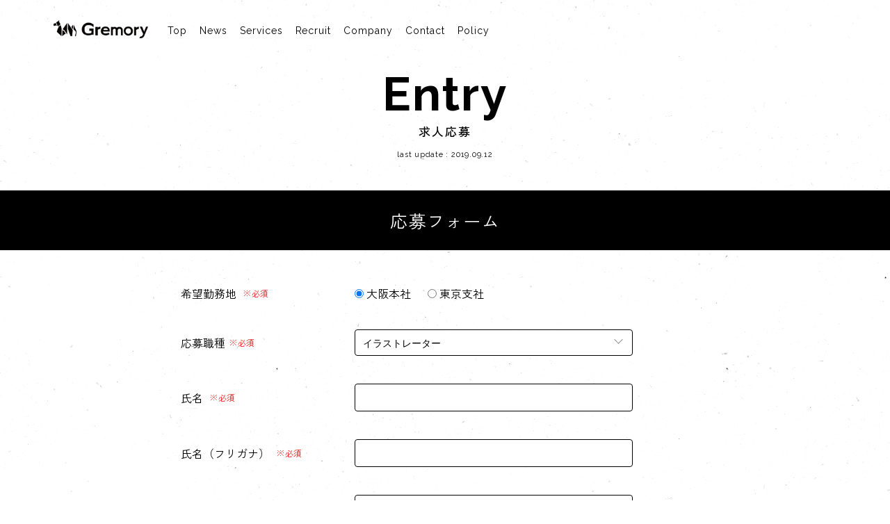

--- FILE ---
content_type: text/html; charset=UTF-8
request_url: https://www.gremory.co.jp/entry_staff.php?kind=6
body_size: 13845
content:
<!DOCTYPE html>
<html lang="ja">
<head>

<title>求人応募｜株式会社Gremory</title>
<meta name="description" content="株式会社Gremoryは大阪の中央区安堂寺町で、ソーシャルゲームの企画・開発、運営、配信を行っている会社です。" />
<meta name="keywords" content="Gremory,グレモリー,会社,ソーシャルゲーム,モバイルゲーム,対魔忍" />
<meta http-equiv="Content-Type" content="text/html; charset=UTF-8" />
<meta name="format-detection" content="telephone=no">

<script type="text/javascript">
if ((navigator.userAgent.indexOf('iPhone') > 0) || navigator.userAgent.indexOf('iPod') > 0 || navigator.userAgent.indexOf('Android') > 0) {
        document.write('<meta name="viewport" content="width=device-width,initial-scale=1,user-scalable=no">');
    }else{
        document.write('<meta name="viewport" content="width=1200">');
    }
</script>
<link href="css/style.css" rel="stylesheet" type="text/css" media="all" />
<!--<link href="css/form_style.css" rel="stylesheet" type="text/css" media="all" />-->
<link rel="shortcut icon" href="images/favicon.ico" />

<link href="https://use.fontawesome.com/releases/v5.0.6/css/all.css" rel="stylesheet">
<link href="https://fonts.googleapis.com/css?family=Noto+Serif+SC" rel="stylesheet">
<link href="https://fonts.googleapis.com/css?family=Raleway:400,700&display=swap" rel="stylesheet">

<script src="https://ajax.googleapis.com/ajax/libs/jquery/1.8.1/jquery.min.js" type="text/javascript"></script>

<!-- file -->
<script type="text/javascript">
$(function() {
	$("input[type='file']").on('change', function() {
		var file = $(this).prop('files')[0];
		if (!($(".filename").length)) {
			$("#input-group").append('<span class="filename"></span>');
		}
		$("#input-label").addClass('changed');
		$(".filename").html(file.name);
	});
});
</script>
<!-- /file -->
<script>

$(document).ready(function(){
	view_change();
			work_location(1, true);
	});

function view_change() {
	var chk = $(".form_radio:checked").val();
	
	if (chk == 2) {
		$(".company_name").hide().prop('disabled', true);
	} else {
		$(".company_name").show().prop('disabled', false);
	}
}
function stringNum(id, max,mode, keydown) {
	if (typeof(mode) == 'undefined')		{ var mode = null; }
	if (typeof(keydown) == 'undefined') { var keydown = null; }
	
	if (id == 'description' || id == 'item_caution' || id == 'caution' || id == 'keyword') {
		var string = $('textarea[name="'+id+'"]').val();
	} else {
		var string = $('input[name="'+id+'"]').val();
	}
	var half = 0;var full = 0;var error = null;var lowlaw_err = null;
	if (mode == null) {
		var max = max*2;
	}
	if (string.match(/[0-9 A-Z a-z _\-]/g) != null) {
		var half = string.match(/[0-9 A-Z a-z _\-]/g).length;
		var half = half * 2;
	}
	if (string.match(/[^0-9 A-Z a-z _\-]/g) != null) {
		if (mode == true) {
			var error = true;
		}
		var full = string.match(/[^0-9 A-Z a-z _\-]/g).length;
		var full = full * 2;
	}

	if (id == 'code') {
		var low = string.slice(0,1);
		var law = string.slice(-1);
		if (low == '_' || low == '-' || law == '_' || law == '-') {
			var lowlaw_err = true;
		}
	}

	var count = max-(half+full);
	if (mode == null) { $('#'+id+'_num').html(count/2); } else { $('#'+id+'_num').html(count); }
	if (keydown == null) {
		if (error != null) {
			$('#'+id+'_view').addClass('error');
			alert('半角英数字、アンダーバーおよびハイフンのみ入力してください');
		} else if (lowlaw_err != null) {
			$('#'+id+'_view').addClass('error');
			alert('先頭または末尾は半角英数字で入力してください');
		} else {
			if (count < 0) {
				$('#'+id+'_view').addClass('error');
				if (mode == true) { var viewCnt = max; } else { var viewCnt = max/2; }
				alert(viewCnt+'文字以内で入力して下さい');
			} else {
				$('#'+id+'_view').removeClass('error');
			}
		}
	}
}
function work_location(id, reload){
	if (typeof(reload) == 'undefined' || reload == null || reload == '') {
		$(".kind").val('');
	}
	if (id == 2) {
		$(".none").hide();
	} else {
		$(".none").show();
	}
}
</script>
<!-- Global site tag (gtag.js) - Google Analytics -->
<script async src="https://www.googletagmanager.com/gtag/js?id=UA-146350820-1"></script>
<script>
  window.dataLayer = window.dataLayer || [];
  function gtag(){dataLayer.push(arguments);}
  gtag('js', new Date());

  gtag('config', 'UA-146350820-1');
</script>

<script>
  (function(d) {
    var config = {
      kitId: 'mbz6dqp',
      scriptTimeout: 3000,
      async: true
    },
    h=d.documentElement,t=setTimeout(function(){h.className=h.className.replace(/\bwf-loading\b/g,"")+" wf-inactive";},config.scriptTimeout),tk=d.createElement("script"),f=false,s=d.getElementsByTagName("script")[0],a;h.className+=" wf-loading";tk.src='https://use.typekit.net/'+config.kitId+'.js';tk.async=true;tk.onload=tk.onreadystatechange=function(){a=this.readyState;if(f||a&&a!="complete"&&a!="loaded")return;f=true;clearTimeout(t);try{Typekit.load(config)}catch(e){}};s.parentNode.insertBefore(tk,s)
  })(document);
</script>

</head>


<body>


	<header class="type_white">
		<div class="h_logo">
			<a href="index.html">
				<img src="images/logo_gremory2.png" alt="株式会社Gremory" class="black">
				<img src="images/logo_gremory.png" alt="株式会社Gremory" class="white">
			</a>
		</div>
		<ul class="header_list">
			<li><a href="index.html#top">Top</a></li>
			<li><a href="index.html#news">News</a></li>
			<li><a href="index.html#services">Services</a></li>
			<li><a href="index.html#recruit">Recruit</a></li>
			<li><a href="index.html#company">Company</a></li>
			<li><a href="contact.php">Contact</a></li>
			<li><a href="policy.html">Policy</a></li>
		</ul>

		<div class="sp_menu">
			<span class="menu_btn"><span class="icon"></span><span class="icon"></span><span class="icon"></span></span>
		</div>
	</header>


	<!-- policy -->
	<main>
		<a id="recruit_detail" name="recruit_detail" class="anc"></a>
		<section class="recruit_detail">
			<h2 class="ttl">
				<div class="ttl_main"><span>E</span>ntry</div>
				<div class="ttl_sub">求人応募</div>
				<div class="ttl_update">last update : 2019.09.12</div>
			</h2>
			<h3 class="black_ttl">

				<div class="black_ttl_main">応募フォーム</div>

			</h3>


						<!-- /page -->


			<!-- /page -->
			<form name="entry" method="post" action="https://www.gremory.co.jp/entry_staff.php" enctype="multipart/form-data">
				<input type="hidden" name="mode" value="confirm">
				<input type="hidden" name="token" value="8e76bd2038378bd9fe78cc4e3dd346113f28d30213c6d3eabbb9955fe3203234">
				<div class="form_wrapper">
					<dl class="form form_radio">
						<dt class="necessary">
							<label>希望勤務地</label>
						</dt>
						<dd>
																					<input onchange="work_location(1);return false" type="radio" name="form_radio" id="radio01" value="1" checked>
							<label for="radio01">大阪本社</label>
																					<input onchange="work_location(2);return false" type="radio" name="form_radio" id="radio02" value="2" >
							<label for="radio02">東京支社</label>
													</dd>
											</dl>
					<dl class="form form_pulldown">
						<dt class="necessary">応募職種</dt>
						<dd>
							<label>
								<select name="kind" class="kind">
									<option value="">職種を選択してください</option>
																											<option value="1"  >ディレクター</option>
																											<option value="2"  >アシスタントディレクター</option>
																											<option value="4"  >グラフィッカー</option>
																											<option value="6" selected >イラストレーター</option>
																	</select>
							</label>
						</dd>
					</dl>
					<dl class="form form_text">
						<dt class="necessary">
							<label>氏名</label>
						</dt>
						<dd>
							<input type="text" name="name" value="">
						</dd>
					</dl>
					<dl class="form form_text">
						<dt class="necessary">
							<label>氏名（フリガナ）</label>
						</dt>
						<dd>
							<input type="text" name="kana" value="">
						</dd>
					</dl>
					<dl class="form form_text">
						<dt class="necessary">
							<label>メールアドレス</label>
						</dt>
						<dd>
							<input type="text" name="email" value="">
						</dd>
					</dl>
					<dl class="form form_text">
						<dt class="necessary">
							<label>メールアドレス（確認）</label>
						</dt>
						<dd>
							<input type="text" name="email_confirm" value="">
						</dd>
					</dl>
					<dl class="form form_pulldown">
						<dt class="necessary">現在の就業状況</dt>
						<dd>
							<label>
								<select name="work_type">
									<option value="">状況を選択してください</option>
																											<option value="1" >正社員</option>
																											<option value="2" >契約社員</option>
																											<option value="3" >フリー</option>
																											<option value="4" >アルバイト</option>
																											<option value="5" >派遣社員</option>
																											<option value="6" >学生</option>
																											<option value="7" >離職中</option>
																											<option value="8" >就業経験なし</option>
																											<option value="9" >その他</option>
																	</select>
							</label>
						</dd>
					</dl>
					<dl class="form form_radio">
						<dt class="necessary">
							<label>実務経験</label>
						</dt>
						<dd>
																												<input type="radio" name="exp" id="radio05" value="1" checked>
							<label for="radio05">経験者</label>
																					<input type="radio" name="exp" id="radio06" value="2" >
							<label for="radio06">未経験者</label>
													</dd>
					</dl>
					<dl class="form form_text">
						<dt>
							<label>希望年収（万円）</label>
						</dt>
						<dd>
							<input type="text" name="income" value="">
						</dd>
					</dl>
					<dl class="form form_pulldown">
						<dt>希望就業時期</dt>
						<dd>
							<label>
								<select name="desired_time">
									<option value="">希望を選択してください</option>
																											<option value="1" >すぐにでも</option>
																											<option value="2" >3ヶ月以内</option>
																											<option value="3" >半年以内</option>
																											<option value="4" >1年以内</option>
																											<option value="5" >未定</option>
																	</select>
							</label>
						</dd>
					</dl>
					<dl class="form form_textarea">
						<dt>
							<label>自己PR</label>
						</dt>
						<dd>
							<textarea name="description" class="description" onchange="stringNum('description', 1000, null);" onkeydown="stringNum('description', 1000, null, true);"></textarea>
						</dd>
						<p class="text14">
														残り<span id="description_num">1000</span>文字
						</p>
					</dl>
					<dl class="form form_file">
						<dt class="necessary">ファイル添付</dt>
						<dd>
							<div id="input-group">
								<input type="file" name="form_file" id="file03" accept="application/zip">
								<label for="file03" id="input-label">ファイルを選択してください</label>
							</div>
						</dd>
						<p class="text14">下記提出物を一つの圧縮ファイル（zip形式）としてご用意ください</p>
						<p class="text14">
							1）履歴書<br>
							2）職務経歴書<br>
							3）作品（作品がある場合のみ）</p>
						<p class="text14">3MB以上の場合、ファイル転送サービスをご利用ください</p>
					</dl>
					<dl class="form form_text">
						<dt>
							<label>ファイルアドレス</label>
						</dt>
						<dd>
							<input type="text" name="url" value="">
						</dd>
						<p class="text14">WEB上に作品を掲載している場合、またはファイル転送サービスを利用した場合はURLを記載</p>
					</dl>
				</div>
				<!-- /form -->

				<ul class="form_sendbtn">
					<li>
						<div class="bottom text14 mb20">
							<label>
								<input type="checkbox" name="policy" value="1" >
								<a href="policy.html" target="_blank" class="border">プライバシーポリシー</a>に同意する
							</label>
						</div>
						<!--<input type="submit" value="確認する">-->
						<button  type="submit" value="確認する" class="btn_normal"><a>入力内容の確認</a></button>

					</li>
				</ul>
				<!-- /send -->
			</form>
			<!-- /bottom -->

		</section>
	</main>


	<!-- footer -->
	<footer>
		<div class="back_top"></div>
		<table>
			<tbody>
				<tr>
					<td colspan="3" class="f_menu">
						<h3>Menu</h3>
						<ul class="footer_list">
							<li><a href="index.html#top">Top</a></li>
							<li><a href="index.html#news">News</a></li>
							<li><a href="index.html#services">Services</a></li>
							<li><a href="index.html#recruit">Recruit</a></li>
							<li><a href="index.html#company">Company</a></li>
							<li><a href="contact.php">Contact</a></li>
							<li><a href="policy.html">Policy</a></li>
						</ul>
					</td>
				</tr>
				<tr>
					<td class="f_logo">
						<img src="images/logo_gremory.png" alt="グレモリーロゴ">
					</td>
					<td class="f_adress">
						<span>株式会社Gremory<br></span>
						〒542-0061<br class="sp"> 大阪府大阪市中央区安堂寺町2-3-5<br class="sp">第18松屋ビル607号
					</td>
					<td class="f_copyright">
						&copy; 2019 Gremory, Inc.
					</td>
				</tr>

			</tbody>
		</table>
	</footer>
	<!-- footer -->


	<script type="text/javascript" src="js/details.js"></script>


</body>
</html>

--- FILE ---
content_type: text/css
request_url: https://www.gremory.co.jp/css/style.css
body_size: 52543
content:
@charset "UTF-8";

/*  */

*{
  box-sizing: border-box;
  margin: 0;
  padding: 0;
  font-weight: normal;
}
html {
  width: 100%;
  height: 100%;
  color: #000;
  font-family: 'zen-kaku-gothic-new', 'Noto Sans JP', 'MS PGothic', sans-serif;
  font-size: 14px;
  background-color: #FFF;
}
html {
  opacity: 0;
  visibility: hidden;
}
html.wf-active {
  visibility: visible;
  opacity: 1;
  transition: 0.5s 0.5s;
}
li{
  list-style: none;
}
body, div, dl, dt, dd, h1, h2, h3, h4, h5, h6, p, img, ol, ul, li, th {
  margin: 0;
  padding: 0;
  font-weight: normal;
}
img {
  vertical-align: bottom;
}

table {
  border-collapse: separate;
  border-spacing: 0;
}

.clear {
  clear: both;
}
.anc{
  position:relative;
  display:block;
  padding-top:70px;
  margin-top:-70px;
}
.pc{
	display:initial;
}
.sp{
	display:none;
}
button{
	background-color:transparent;
}


@media screen and (max-width: 768px) {
	.anc{
	  position:relative;
	  display:block;
	  padding-top:50px;
	  margin-top:-50px;
	}
	.pc{
		display:none;
	}
	.sp{
		display:block;
	}
}


body{
	position:relative;
	padding-bottom:200px;
  min-height: 110vh;
}



/* header
--------------------------------------------------*/
header {
  transform: translateY(0);
  position:fixed;
  top:0px;
  left:0;
  z-index:6;
  padding:30px 6% 22px;
  background:transparent;
  width:100%;
  transition:0.5s;
  text-align:left;
}
/* Fixed */
header.fixed{
  transform: translateY(0);
  position:fixed;
  top:0;
  left:0;
  z-index:6;
  padding: 18px 6% 22px;
  background: rgba(0,0,0,1);
  width:100%;
  transition:0.5s;
}
header.fixed .h_logo img{
  filter: brightness(1);
}
header.fixed ul li a{
  color: #fff;
}

header .h_logo{
  display: inline-block;
}
header .h_logo img{
  width: 136px;
  margin-top: 9px;
  transition:0.5s;
  /* filter: brightness(0); */
}
header .h_logo img:hover{
}
header ul{
  display: inline-block;
  margin-left: 10px;
  vertical-align:top;
  margin-top:13px;
}
header ul li{
  display: inline-block;
  margin-left: 14px; 
}
header ul li.top_li{
  width:0;
  margin:0;
  /*overflow:hidden;*/
  transition:0.5s;
  opacity:0;
}
header.fixed ul li.top_li{
  opacity:1;
  width:28px;
  margin-left: 14px; 
  display: inline-block; 
  transition:0.5s;
}

header ul li a{
  color: #fff;
  font-family: 'Raleway', sans-serif;
  text-decoration:none;
  font-size:14px;
  font-weight: 500;
  letter-spacing: 0.07em;
  transition:0.5s;
  display:block;
}
header ul li a:hover{
  transition:0.5s;
  color:#EE1111;
}
header.type_white{
  position:fixed;
  padding:20px 6% 22px;
  background: url(../images/form_bg.jpg);
}

header.type_white.fixed{
  z-index:6;
  background: rgba(255,255,255,0.8);
  width:100%;
  transition:0.5s;
  box-shadow: 0px 0px 3px 0px rgba(0,0,0,0.2);
}


header.type_white ul li a{
  color: #000;
}

header .h_logo .white{
  display: none;
}

@media screen and (max-width: 768px) {
	header {
		position: fixed !important;
		padding: 10px 6% 10px !important;
	}
	header.open,
	header.fixed{
	  background: rgba(0,0,0,0.8) !important;
	  width:100%;
	  transition:0.5s;
	}
	header ul{
	  display: block;
	  margin-left: 0;
	  margin:0px;
	  overflow:hidden;
	  max-height:0;
	  transition:0.5s;
	}
	header ul.open{
	  max-height:400px;
	}
	header ul li{
	  color: #FFF;
	  display: block;
	  margin-left: 0;
	  border-bottom:solid #999 1px;
	  padding-bottom:10px;
	}

	header ul li.top_li{
		max-height:0;
		margin-left: 0;
		overflow:hidden;
	}
	header.fixed ul li.top_li{
		max-height:40px;
		margin-left: 0;
		width:100%;
	}

	header ul li a{
	  font-size:16px;
	  line-height:20px;
	  margin-top:10px;
	  margin-left:0;
	  color: #FFF;
	}
	header ul li a:hover{
	  transition:0.5s;
	  color:#EE1111;
	}
	header.type_white{
	  position:fixed;
	  padding:20px 6% 22px;
	  background: url(../images/form_bg.jpg);
	}

	header.type_white.fixed{
	  z-index:6;
	  background: rgba(255,255,255,0.8);
	  width:100%;
	  transition:0.5s;
	}
	header .sp_menu{
		display:block;
		position: fixed;
		top: 0;
		right: 0%;
		z-index: 10;
		width: 45px;
		height: 50px;
		cursor:pointer;
	}
	header .sp_menu .icon{
		display:block;
		background: #FFFFFF;
		width:28px;
		height:3px;
		margin-top:17px;
	}
	header.open .sp_menu .icon,
	header.fixed .sp_menu .icon{
		background: #fff;
	}
	
	header .sp_menu .icon + .icon{
		margin-top:6px;
	}



	header.open .h_logo .white,
	header.fixed .h_logo .white{
	  display: block;
	}
	header.open .h_logo .black,
	header.fixed .h_logo .black{
	  display: none;
	}

	header.type_white .sp_menu .icon{
		background: #000;
	}
	header.type_white.open .sp_menu .icon,
	header.type_white.fixed .sp_menu .icon{
		background: #FFF;
	}
	header.type_white ul li a{
	  color:#FFF;
	  font-weight:bold;
	}


}


/* top
--------------------------------------------------*/
.top{
  width: 100%;
  background: transparent;
  position: relative;
  z-index: 5;
}
.top header{
  position: absolute;
  left: 100px;
  top:20px;
}
.top h2{
  position: absolute;
  top: 50vh;
  left: 0;
  right: 0;
  /* margin:auto; */
  margin-top: -40px;
  transform:scale(1.1);
  opacity:0;
}
.top h2.open{
  transform:scale(0.9);
  opacity:1;
  transition:2s;
  transition-timing-function:ease-in-out;
}

.top h2 img{
}
.top .bg{
  width:100%;
  height: 1000px;
  background-color:rgba(255,255,255,255.9);
  position: relative;
}
.top .bg.open{
  background-color:rgba(0,0,0,0);
  transition: background-color 3s;
  transition-timing-function:ease-in-out;
}


.top .sec_wrap {
    max-width: 100%;
    padding: 0 0px;
}
.top:after{
  /* content: ""; */
  display: block;
  background:url(../images/bg_pepar.png);
  background-position: center;
  background-repeat: repeat;
  width: 100%;
  height: 50px;
  position: absolute;
  bottom: 0;
  left: 0;
  z-index: 5;
}



.top .new_scroll {
    position: absolute;
    width: 70px;
    height: 70px;
    bottom: 70px;
	border-radius:50px;
    background: rgb(0 0 0);
    z-index: 10;
    margin-left: -25px;
    left: 50%;
	text-align:center;
	cursor:pointer;
	transition:0.4s;
	opacity:0;
}
.top .new_scroll.open{
	opacity:1;
	animation: 3s cubic-bezier(0.74, 0.38, 0.91, 1.18) 1 set_popup;
}
@keyframes set_popup{
	0%{ 
		bottom: 80px;
		opacity:0;
	}
	90%{ 
		bottom: 80px;
		opacity:0;
	}
	100%{ 
		bottom: 70px;
		opacity:1;
	}
}

.top .new_scroll:hover {
	opacity:0.5;
	
}
.top .new_scroll span{
	position:relative;
	display:block;
	text-align:center;
    width: 70px;
    height: 70px;
}
.top .new_scroll span:after {
    content: '';
	position:absolute;
    display: block;
    width: 12px;
    height: 12px;
    border-left: solid 2px #FFF;
    border-top: solid 2px #FFF;
    transform: rotate(-135deg);
	left:50%;
	margin-left:-6px;
	top:50%;
	margin-top:-1px;
}
.top .new_scroll span:before {
    content: 'scroll';
	font-size:15px;
	color:#FFF;
	line-height:1;
	display:block;
	width:50px;
	margin-left:-25px;
	position:absolute;
	left:50%;
	top:23%
	



}




.top .scroll {
  position: absolute;
  margin-left: -19px;
  left: 50%;
  bottom: 15%;
  display: block;
  z-index: 5;
  color:#FFF;
  font-size:15px;
  font-weight:600;
  font-family: 'Raleway', sans-serif;
  text-shadow: 0px 2px 2px rgba(0,0,0,0.2);
  letter-spacing: 0.05em;
}
.top .scroll span{
  display:block;
  width: 100%;
  height:10px;
  margin-top:7px;
  /* z-index: 5; */
  position: relative;
}
.top .scroll span:after{
  content:"";
  display: block;
  position:absolute;
  top:0;
  left:50%;
  margin-left:-5px;

  border-top: 10px solid #FFF;
  border-right: 8px solid transparent;
  border-bottom: 10px solid transparent;
  border-left: 8px solid transparent;

  animation-name: rotate3d;
  animation-duration: 1.5s;
  animation-timing-function: linear;
  animation-iteration-count: infinite;

}
@keyframes rotate3d {
  0% {transform: rotateY(0deg);}
  100% {transform: rotateY(360deg);}
}


.top .pickup {
  position: absolute;
  width:500px;
  text-align:center;
  font-size:14px;  
  margin-left: -250px;
  left: 50%;
  bottom: 8%;
  display: block;
  z-index: 5;
  padding:8px;
  border:solid 1px rgba(255,255,255,0.5);
  border-radius:60px;
}
.top .pickup a{
	text-decoration:none;
  color:#FFF;
  letter-spacing: 0.05em;
  font-weight:normal;
  font-family: 'Raleway','Noto Sans JP', sans-serif;
}
.top .pickup a:hover{
	opacity:0.8;
}


.top .btn {
  position: absolute;
  right:50px;
  bottom: 8%;
  z-index: 5;
}
.top .btn img{
	width: 280px;
}
.top .btn:hover a{
	opacity:0.8;
}


.fix{
  position: fixed;
  top:0;
  left:0;
  z-index: 2;
  overflow: hidden;
  transition:transform 2s cubic-bezier(0, 0.32, 0.25, 1);
  transform:scale(1.3);
}

.fix.open{
  transform:scale(1);
}



.fix .bg{
  width: 100%;
  height: 1000px;
  transform: scale(1);
}
/*
.fix .swiper-slide-active .bg{
  transition: 3s;
  transform: scale(1);
}
*/
.fix .swiper-slide-prev .bg{
  transition: 3s;
  transform: scale(1.0);
}

.fix .bg.type1{
  background:#000;
  background:url(../images/test_bg1.jpg?1130);
  background-size: cover;
  background-position: center;
}
.fix .bg.type2{
  background:#000;
  background:url(../images/test_bg2.jpg?1130);
  background-size: cover;
  background-position: center;
}
.fix .bg.type3{
  background:#000;
  background:url(../images/test_bg3.jpg?1130);
  background-size: cover;
  background-position: center;
}





@media screen and (max-width: 1024px) {
	.top h2 img {
		height: 100px;
		margin-top: -10px;
	}
	.top .btn {
	  right:10px;
	}
	.top .btn img{
		width: 250px;
	}


}



@media screen and (max-width: 768px) {

	.top h2 img {
		width:100%;
		height: auto;
		margin-top: -10px;
	}

	.fix .bg.type1{
	  background:url(../images/test_bg1.jpg?1130);
	  background-size: cover;
	  background-position: center;
	}
	.fix .bg.type2{
	  background:url(../images/test_bg2.jpg?1130);
	  background-size: cover;
	  background-position: top;
	}
	.fix .bg.type3{
	  background:url(../images/test_bg3.jpg?1130);
	  background-size: cover;
	  background-position: top;
	}
	header .h_logo img {
		width: 140px;
		margin-top: 5px;
	}
	header.open .h_logo img {
	    filter: brightness(1);
	}
	.top .pickup {
		position: absolute;
		width: 95%;
		text-align: center;
		font-size: 14px;
		margin-left: 2.5%;
		left: 0%;
		bottom: 8%;
		display: block;
		z-index: 5;
		color: #FFF;
		font-weight: normal;
		font-family: 'Raleway','Noto Sans JP', sans-serif;
		/* text-shadow: 0px 2px 2px rgba(0,0,0,0.2); */
		letter-spacing: 0.05em;
		padding: 8px;
		border: solid 1px rgba(255,255,255,0.5);
		border-radius: 60px;
		overflow:hidden;
	}
	.top .btn {
	  right:20px;
	  bottom:15%
	  display:none;
	}
	.top .btn img{
	  width:120px;
	  display:none;
	}
}




@media screen and (max-width: 500px) {

	.fix .bg.type1{
	  background:url(../images/test_bg1_sp.jpg?1130);
	  background-size: cover;
	  background-position: center;
	}
	.fix .bg.type2{
	  background:url(../images/test_bg2_sp.jpg?1130);
	  background-size: cover;
	  background-position: center;
	}
	.fix .bg.type3{
	  background:url(../images/test_bg3_sp.jpg?1130);
	  background-size: cover;
	  background-position: center;
	}
}









/* common
--------------------------------------------------*/
.perpar_wrap{
	margin-top:-40px
}
section {
  width: 100%;
  text-align: center;
}
section img{
  width: auto;
  max-width: 100%;
}
.news,
.services,
.recruit,
.company{
  overflow: hidden;
  width: 100%;
  position: relative;
  z-index: 5;
  margin-bottom: 120px;
  padding: 50px 0;
}
.deco_wrap{
	position:relative;
	padding: 60px 0;
	background: url(../images/form_bg.jpg);
}
.deco_wrap:before{
	content: "";
    display: block;
    background: url(../images/bg_pepar2.png);
    background-size: auto 50px;
    background-position: center;
    background-repeat: repeat;
    transform: scaleX(-1);
    width: 100%;
    height: 50px;
    position: absolute;
    top: -50px;
    left: 0;
    z-index: 5;
}
.deco_wrap:after{
	content: "";
    display: block;
    background: url(../images/bg_pepar2.png);
    background-position: right;
    background-repeat: repeat;
    transform: scale(-1);
    width: 100%;
    height: 50px;
    position: absolute;
    bottom: -50px;
    left: 0;
    z-index: 5;
}


.company{
	margin-bottom:0px !important;
	padding-bottom:0 !important;
}
.company .deco_wrap{
	padding-bottom:120px !important;
}
.sec_wrap{
  max-width: 1600px;
  padding: 0 50px;
  margin:0 auto;
  position: relative;
  text-align: center;
}
.news .sec_wrap{
  max-width: 1450px;
}



.ttl{
  text-align: center;
  padding-bottom: 45px;
  letter-spacing: 0.1em;
}
.ttl .ttl_main{
  font-size: 75px;
  line-height: 1.2;
  font-weight: bold;
  font-family: 'Raleway', sans-serif;
  margin-bottom: 0px;
}
.ttl .ttl_main span{
  font-weight: bold;
  position:relative;
  display:inline-block;
}
.ttl .ttl_main span.addanime{
  animation-name: rotate3dx;
  animation-duration: 1.5s;
  animation-timing-function: cubic-bezier(0, 0, 0, 1);
  /* color: #00BCD4; */
}

.ttl .ttl_sub{
  font-size: 17px;
  margin-bottom: 15px;
  font-weight: 500;
  /*color: #00BCD4;*/
}
.ttl .ttl_update{
  font-size: 11px;
  font-family: 'Raleway', sans-serif;
  letter-spacing: 0.07em;
}
@keyframes rotate3dx {
  0% {transform: rotateX(180deg);}
  100% {transform: rotateX(0deg);}
}

.btn_normal{
  position:relative;
  margin: 15px auto;
  max-width: 40%;
  border:none;
  min-width: 400px;
  /* width: 10%; */
}
.btn_normal a{
    color: #FFF;
    background: #000;
    text-decoration: none;
    border-radius: 100px;
    padding: 1em;
    width: 100%;
    display: block;
    font-size: 15px;
    /* font-weight: 600; */
    transition: 0s;
    box-sizing: border-box;
    border: solid 2px transparent;
    border:solid 2px #000;
}
.btn_normal a:after {
    content: "";
    display: inline-block;
    height: 14px;
    width: 16px;
    margin-top: -3px;
    margin-left: 7px;
    margin-right: -7px;
    background: url(../images/icon_link01.png);
    background-repeat: no-repeat;
    background-size: cover;
    vertical-align: middle;
    transition:0s;
    /* opacity: 0.5; */
}

.btn_normal:hover a{
  color:#000;
  background:#FFF;
  transition:0s;
  font-weight:600;
  box-shadow:0px 16px 8px -11px rgba(0, 0, 0, 1);
}
.btn_normal:hover a:after{
  mix-blend-mode: difference;
  transition:0s;
  /*
  height:20px;
  width:25px;
  margin-top:-3px;
  */
  margin-left:10px;
  opacity:1;
  transform:scale(1.3);
}
/*
.recruit_detail:after,
.policy:after,
.company:after {
  content: "";
  display: block;
  background:url(../images/bg_pepar.png);
  background-position: center;
  background-repeat: repeat;
  transform:scale(1);
  width: 100%;
  height: 50px;
  position: absolute;
  bottom: 0;
  left: 0;
  z-index: 5;
}
*/


.back_top{
	position:fixed;
	width:50px;
	height:40px;
	bottom:-40px;
	right:10px;
	background:rgba(221, 221, 221, 0.8);
	z-index:10;
	transition:0.5s;
}
.back_top.open{
	bottom:0;
	transition:0.3s;
}

.back_top:after{
	content:'';
	display:block;
	width:15px;
	height:15px;
	border-left:solid 2px #FFF;
	border-top:solid 2px #FFF;
	transform:rotate(45deg);
	margin-top:17px;
	margin-left:16px
}



@media screen and (max-width: 1300px) {
	.ttl .ttl_main{
	  font-size: 68px;
	}
}


@media screen and (max-width: 1024px) {
	.ttl .ttl_main{
	  font-size: 60px;
	  margin-bottom: 0px;
	}
	.news,
	.services,
	.recruit,
	.company{
	  padding: 35px 0;
	  margin-bottom:80px;
	}
/*
	.recruit_detail:after,
	.policy:after,
	.company:after {
	  content: "";
	  display: block;
	  background:url(../images/bg_pepar.png);
	  background-size: 200%;
	  background-position: center;
	  background-repeat: no-repeat;
	  transform:scale(1);
	  width: 100%;
	  height: 20px;
	  position: absolute;
	  bottom: 0;
	  left: 0;
	  z-index: 5;
	}
*/
	.services .sec_wrap,
	.recruit .sec_wrap {
		padding: 0 10px;
	}



}


@media screen and (max-width: 768px) {

	.ttl .ttl_main{
	  font-size: 40px;
	  line-height: 50px;
	  margin-bottom: 0px;
	}
	.ttl .ttl_sub {
		font-size: 12px;
		margin-top: 5px;
		margin-bottom: 5px;
		letter-spacing:0;
	}

	.news,
	.services,
	.recruit,
	.company{
	  padding: 25px 0;
	  margin-bottom: 50px;
	}

	.sec_wrap {
		padding: 0 20px;
	}
	.news .sec_wrap {
		padding: 0 30px;
	}
	
	.ttl {
		padding-bottom: 27px;
	}
	.btn_normal {
		min-width: 100%;
		background: transparent;
	}
	.deco_wrap{
		position:relative;
		padding: 30px 0;
		background: url(../images/form_bg.jpg);
	}
	.deco_wrap:before{
		background-size:auto 40px;
		background-position: left 100px top 0;
		height: 40px;
		top: -30px;
	}
	.deco_wrap:after{
		background-size:auto 40px;
		background-position: left;
		height: 40px;
		bottom: -30px;
	}
	.company .deco_wrap {
		padding-bottom: 60px !important;
	}

	
}


/* News
--------------------------------------------------*/
.news{
}
.news .list{
  text-align:left;
}
/*
.news .list li{
  opacity:0;
}
.news .list.addanime li:nth-child(1){
  opacity:0;
  transition:0.5s;
}
.news .list.addanime li:nth-child(2){
  opacity:1;
  transition:1.5s;
}
.news .list.addanime li:nth-child(3){
  opacity:1;
  transition:2.5s;
}
*/

.news .swiper-container {
    overflow: visible !important;
}

.news .swiper-container li a{
	text-decoration:none;
	color:#000;
}


/*
.news .list li{
  width:32.3%;
  margin-left:1%;
  float:left;
  text-align:left;
}
*/
.news .list li{
	cursor:pointer;
}
.news .list li .update{
  font-size: 11px;
  line-height:11px;
  font-family: 'Raleway', sans-serif;
  letter-spacing: 0.07em;
  padding: 10px 0 0;
}
.news .list li .news_ttl{
  font-size: 15px;
  line-height:16px;
  font-weight: 500;
  letter-spacing: 0;
  margin: 10px 0 0;
}
.news .list li:hover .update,
.news .list li:hover .news_ttl{
  color:#EE1111;
}
.news .list li .tag{
  font-size: 12px;
  line-height:18px;
  font-family: 'Raleway', sans-serif;
  letter-spacing: 0.05em;
  padding:0 15px;
  margin: 20px 0 0;
  border:solid 1px;
  display:inline-block;
}
.news .list li:hover .tag{
  background:#EE1111;
  color:#FFF;
  border:none;
}


.news .list li .img{
  /* border:solid 1px #000; */
  /* border-top:solid 2px #000; */
  /* border-left:solid 2px #000; */
  background:transparent;
  box-shadow: 0px 1px 4px 0px rgba(0, 0, 0, 0.1);
  position:relative;
  transition:0.1s;
  overflow:hidden;
}
.news .list li:hover .img{
  background:#000;
  margin:0;
  transition:0.3s;
  box-shadow:0px 16px 8px -11px rgba(0, 0, 0, 0);
}
.news .list li .img img{
  width:100%;
  transition:0.1s;
  transform:scale(1);
}
.news .list li:hover .img img{
  opacity:0.3;
  transition:0.3s;
  /*transform:scale(1.2);*/
  margin:0px 0;
}
.news .list li .img:after{
  display:block;
  content:"Read more";
  color:#FFF;
  font-family: 'Raleway', sans-serif;
  font-size:13px;
  font-weight:600;
  z-index:5;
  position:absolute;
  top:50%;
  left:0%;
  width:100%;
  background:transparent;
  text-align:center;
  border:solid 1px #FFF;
  margin: -43px 0 0 0px;
  line-height:30px;
  padding:30px 0;
  opacity:0;
  transition:0.1s;
}
.news .list li:hover .img:after{
  top:50%;
  left:50%;
  width:130px;
  margin: -13px 0 0 -65px;
  padding:0;
  opacity:1;
  transition:0.3s;
}

.news .list li:hover .img:before{
  display:block;
  content:"";
  color:#FFF;
  /*font-family: 'Raleway', sans-serif;*/
  font-size:13px;
  z-index:5;
  position:absolute;
  top:50%;
  left:50%;
  width:4px;
  height:4px;
  background:transparent;
  text-align:center;
  border-top:solid 2px #FFF;
  border-right:solid 2px #FFF;
  transform:rotate(45deg);
  margin-left:48px;
  margin-top:0px;
  opacity:0;
}
.news .list li:hover .img:before{
  opacity:1;
}
.news .swiper-prev2,
.news .swiper-next2 {
	position: absolute;
	top: 44%;
	width: 50px;
	height: 50px;
	z-index: 10;
	cursor: pointer;
	-moz-background-size: 50px auto;
	-webkit-background-size: 50px auto;
	background-size: 50px auto;
	background-position: center;
	background-repeat: no-repeat;
}
.news .swiper-prev2 {
	background-image: url(../images/prev.png);
	left: -5px;
	right: auto;
}
.news .swiper-next2 {
	background-image: url(../images/next.png);
	right: -5px;
	left: auto;
}
.news .swiper-button-disabled{
  opacity:0;
  transition:1s;
}

.news .swiper-pagination2 {
    position: relative;
    margin: 0 auto;
    margin-top: 20px;
}
.news .swiper-pagination-bullet {
    width: 12px;
    height: 12px;
    display: inline-block;
    background: #CCC;
    margin: 7px;
    border-radius: 20px;
    box-sizing: content-box;
    border: solid 2px #FFF;
}
.news .swiper-pagination-bullet-active {
    /* background: #e70012; */
    border: solid 2px #BBB;
    background: transparent;
    position: relative;
    box-shadow:0px 1px 3px inset rgba(0,0,0,0.3);
}
.news .swiper-pagination-bullet-active:after {
	content:"";
	display:block;
	width:8px;
	height:8px;
	background:#FFF;
	position:absolute;
	border-radius:10px;
	margin:0px;
	border:solid 2px #CCC;
	display:none;

}



.news .swiper-slide.swiper-slide-active,
.news .swiper-slide-active + .swiper-slide,
.news .swiper-slide-active + .swiper-slide + .swiper-slide{
  opacity:1;
  transition:opacity 1s;
  pointer-events: auto;
  position: relative;
  z-index: 10;
}
.news .swiper-slide{
  opacity:0;
  transition:opacity 1s;
  pointer-events: none;
}


@media screen and (max-width: 768px) {

	.news .swiper-prev2, .news .swiper-next2 {
		position: absolute;
		top: 43%;
		width: 30px;
		height: 30px;
		z-index: 10;
		cursor: pointer;
		-moz-background-size: 50px auto;
		-webkit-background-size: 50px auto;
		background-size: 50px auto;
		background-position: center;
		background-repeat: no-repeat;
	}
	.news .list li .news_ttl {
		font-size: 14px;
		line-height: 16px;
		font-weight: 500;
		letter-spacing: 0em;
		margin: 10px 0 0;
	}
	.news .swiper-slide-active + .swiper-slide + .swiper-slide{
	  opacity:0;
	  transition:opacity 1s;
	  pointer-events: none;
	}
	.news .list li .img:after{
	  display:none;
	}

	.news .list li:hover .img img{
	  opacity:1;
	  transition:0.3s;
	  /*transform:scale(1.2);*/
	  margin:0;
	}
	.news .list li:hover .img{
	  background:#000;
	  margin:0px 0 0px;
	  transition:0.3s;
	  box-shadow:0px 0px 0px -0px rgba(0, 0, 0, 0);
	}
	.news .list li:hover .img:before{
	  display:none;
	}
	.news .swiper-slide{
	  opacity:1 !important;
	}

	.news .swiper-prev2 {
		background-image: url(../images/prev.png);
		left: 0px;
		right: auto;
	}
	.news .swiper-next2 {
		background-image: url(../images/next.png);
		right: 0px;
		left: auto;
	}


}

/* services
--------------------------------------------------*/
.services{

}
/*
.services:after {
    content: "";
    display: block;
    background:#000;
    width: 100%;
    height: 1px;
    position: absolute;
    top: 0;
    left: 0;
    z-index: 5;
}
.services:after {
    content: "";
    display: block;
    background: url(../images/bg_pepar.png);
    background-position: center;
    background-repeat: repeat;
    transform: scale(-1);
    width: 100%;
    height: 50px;
    position: absolute;
    top: 0;
    left: 0;
    z-index: 5;
}
*/

.services .wide_wrap{
  min-height:290px;
  text-align:center;
  max-width: 1600px;
  padding: 0 50px;
  margin: 0 auto;
  position: relative;
  text-align: center;
  min-height:0;
  margin-bottom: -50px;
}
.recruit .wide_wrap{
  min-height:290px;
  text-align:center;
  max-width: 1600px;
  padding: 0 50px;
  margin: 0 auto;
  position: relative;
  text-align: center;
}



.services .bg{
  display:block;
  /*margin:145px auto -145px;*/
  background: url(../images/services_bg.jpg);
  background-size: cover;
  background-position: center;
  overflow: hidden;
  position: relative;
  width:100%;
  margin:0 auto;
  height: 290px;
  transition-timing-function:cubic-bezier(0.82, 0, 0.58, 1);
  height: 0px;
}
.services .bg.addanime{
}


.recruit .text,
.services .text{
  font-size: 15px;
  line-height:1.8em;
  margin-top: 40px;
}
.list-c2{
  margin: 30px auto 0;
  overflow:hidden;
  max-width: 1600px;
  text-align: center;
  width: 100%;
}
.btn_normal *,
.recruit .list-c2 *{
  box-sizing:border-box;
}



.list-c2 li{
  display: inline-block;
  width: 20%;
  margin: 0 0 10px;
  padding-bottom: 10px;
  box-sizing:border-box;
}
.recruit .list-c2 li{
  width: 370px;
  max-width: 100%;
}
.list-c2 li a{
  color:#FFF;
  background: linear-gradient(1800deg, black 0%,  #000000 100%);
  text-decoration:none;
  border-radius: 30px;
  padding: 1em;
  width:100%;
  display:block;
  font-size: 15px;
  transition:0s;
  box-sizing:border-box;
  border:solid 2px #000;
  box-shadow:0px 12px 6px -11px rgba(0, 0, 0, 0.5);
}
.list-c2 li a span{
  display:none;
}

.list-c2 li:hover a{
  color:#000;
  background:#FFF;
  border:solid 2px #000;
  font-weight:600;
  box-shadow:0px 16px 8px -11px rgba(0, 0, 0, 1);
}

.list-c2 li a:after{
  content:"";
  display:inline-block;
  height: 14px;
  width: 16px;
  margin-top: -3px;
  margin-left:10px;
  background: url(../images/icon_link01.png);
  background-repeat:no-repeat;
  background-size:cover;
  vertical-align:middle;
  /*opacity:0.5;*/
}
.list-c2 li:hover a:after{
  mix-blend-mode: difference;
/*
  height:20px;
  width:25px;
  margin-top:-3px;
  margin-left:10px;
*/
  opacity:1;
}



.services .list-c2 {
    /* margin: 30px auto 0; */
    overflow: hidden;
    max-width: 1200px;
    text-align: center;
    /* width: 900px; */
    border-top: solid 1px;
    border-bottom: solid 1px;
    padding: 0px 0 5px;
    font-size: 0;
}

.services .list-c2 li{
  display: inline-block;
  width: 25%;
  /* max-width: 200px; */
  /* margin:0.5%; */
  padding-bottom: 0;
  box-sizing:
  border-box;
}
.services .list-c2 li img{
	width:auto;
	max-width:100%;
}


.banner_wrap{
  text-align:center;
}

.product_ttl{
    margin-top: 55px;
    margin-bottom: 20px;
    font-size: 11px;
    font-family: 'Raleway', sans-serif;
    letter-spacing: 0.07em;
}

.product_ttl span{
    font-size: 17px;
    margin-bottom: 15px;
    font-weight: 500;
    display:block;
    font-family: 'zen-kaku-gothic-new', 'Noto Sans JP', 'MS PGothic', sans-serif;
}


.product_name{
  font-size: 20px;
  /* font-weight:bold; */
  margin: 25px 0;
  line-height: 1;
}
.product_types{
  width: 100%;
  font-size: 13px;
  line-height: 2em;
  padding: 0px 25px;
  display:inline-block;
  margin: 0 auto 15px;
  border:solid 1px;
  margin: 0 auto 10px;
  letter-spacing: 0;
  letter-spacing:0;
}

.banner_wrap .product_text{
  font-size: 13px;
  line-height: 1.8;
  text-align:left;
}
.banner_wrap .product_text br{
  display:none;
}

.banner_wrap ul{
	max-width: 900px;
	margin:auto;
	text-align:center;
	font-size: 0;
}
.banner_wrap li{
	padding: 0;
	width: 48%;
	display:inline-block;
	margin: 10px 0 30px;
	font-size:14px;
	vertical-align: top;
}
.banner_wrap li:nth-child(2n){
	margin-left:4%;
}


.banner_wrap li + li{
}

.banner_wrap li a{
  display: inline-block;
}
.banner_wrap li a:hover{
  opacity: 0.8;
}
.banner_wrap li img{
  max-width:100%;
  width: 900px;
  border-radius: 25px;
}
@media screen and (max-width: 768px) {
.product_text{
    font-size: 14px;
    line-height: 1.8em;
    margin-top: 10px;
    padding: 0;
    text-align: left;
}
.product_text br{
	display:none;
}
.sp_none{
  display:none;
}
}

#cboxContent .swiper-prev,
#cboxContent .swiper-next {
	position: absolute;
	top: 49%;
	width: 50px;
	height: 50px;
	z-index: 10;
	cursor: pointer;
	-moz-background-size: 50px auto;
	-webkit-background-size: 50px auto;
	background-size: 50px auto;
	background-position: center;
	background-repeat: no-repeat;
}
#cboxContent .swiper-prev {
	background-image: url(../images/prev.png);
	left: 0px;
	right: auto;
}
#cboxContent .swiper-next {
	background-image: url(../images/next.png);
	right: 0px;
	left: auto;
}

/*
#cboxContent .swiper-button-disabled{
  opacity:0;
  transition:1s;
}
#cboxContent .swiper-pagination {
    position: relative;
    margin: 0 auto;
    margin-top: 20px;
}
#cboxContent .swiper-pagination-bullet {
    width: 5px;
    height: 5px;
    display: inline-block;
    background: #999;
    margin:5px;
}
#cboxContent .swiper-pagination-bullet-active {
    background: #e70012;
}
*/


@media screen and (max-width: 768px) {


	.services .bg{
		  display:block;
		  background-size: cover;
		  background-position: center;
		  background-position:center;
		  width:100%;
		  height: 200px !important;
		  overflow: hidden;
		  position: relative;
		  margin: 0;
		  display: block;
		  height:0 !important;
		  margin-bottom:40px;
	}
	.services .bg.addanime {
		/*
		margin: 0;
		height: 200px;
		*/
	}
	.recruit .wide_wrap,
	.services .wide_wrap{
	  min-height:0px;
	  text-align:center;
	  padding: 0 15px;
	}
	.recruit .text,
	.services .text{
	  font-size:14px;
	  line-height:1.8em;
	  margin-top: 18px;
	  padding: 0 10px;
	  text-align:left;
	}
	.recruit .text br,
	.services .text br{
		display:none;
	}
	.list-c2{
	  /* width: 105%; */
	  /* margin-left:-2.5%; */
	  margin-top: 20px;
	}
	.list-c2 li {
		display: inline-block;
		width: 100%;
		margin: 0;
		padding-bottom: 10px;
		box-sizing: border-box;
	}
	.list-c2 li a{
		font-size:14px;
		padding: 0.8em 0.5em;
	}
	.list-c2 li a b{
		display:block;
		font-size: 15px;
		margin-bottom: 4px;
		letter-spacing: 0em;
	}

	.list-c2 li a span{
		display:block;
		font-size: 12px;
	}
	.list-c2 li a:after {
		height: 11px;
		width: 14px;
		margin-top: -3px;
		margin-left: 5px;
		display: none;
	}
	.list-c2 li a{
		border-radius: 90px;
	}
	.services .list-c2 {
		margin: 20px auto 0;
		overflow: hidden;
		max-width: 1400px;
		text-align: center;
		width: 100%;
		border: none;
	}

	.services .list-c2 li{
	  display: inline-block;
	  width: 100%;
	  margin:0%;
	  padding-bottom: 10px;
	  box-sizing:
	  border-box;
	  max-width: 400px;
	}
	.services .list-c2 li img{
		width:95%;
		max-width:100%;
		margin: 0 auto;
	}
	.banner_wrap li {
	    padding: 0;
	    width: 100%;
	    display: inline-block;
	    margin: 0;
	    padding: 10px 20px 20px;
	    font-size: 14px;
	    vertical-align: top;
	}
	.banner_wrap li:nth-child(2n) {
	    margin-left: 0;
	}
	.banner_wrap li + li {
		padding-top:30px;
	}
	.product_ttl{
	    font-size: 11px;
	    font-weight: 400;
	    margin-top: 30px;
	    margin-bottom: 10px;
	    letter-spacing: 0.1em;
	}
	.product_ttl span {
	    font-size: 18px;
	    margin-bottom: 7px;
	    font-weight: 500;
	    display: block;
	    font-family: 'zen-kaku-gothic-new', 'Noto Sans JP', 'MS PGothic', sans-serif;
	}
	.product_name{
	  font-size: 18px;
	  /* font-weight:bold; */
	  margin: 15px 0 15px;
	  line-height: 1;
	}
	.product_types{
	  font-size: 12px;
	  line-height:25px;
	  padding: 0px 30px;
	  display: inline-block;
	  margin: 0 auto 15px;
	  border:solid 1px;
	  margin:0 auto 0px;
	}
	.banner_wrap li img {
	    max-width: 100%;
	    width: 900px;
	    border-radius: 15px;
	}
}


/* recruit
--------------------------------------------------*/
.recruit{

}
.recruit .bg{
  background: url(../images/recruit_bg.jpg);
  background-repeat: repeat;
  background-position: left top;
  background-size:1500px;
  height: 285px;
  overflow: hidden;
  position: relative;
  /* border-top: 1px solid rgba(0,0,0,0.3); */
  box-sizing:border-box;
}
.recruit .bg{
  animation-name: loopanime;
  animation-duration: 30s;
  animation-timing-function:linear;
  animation-iteration-count:infinite;
}

@keyframes loopanime {
  0% {background-position:0 0;} 
  100% {background-position:-1500px 0;}
}

@media screen and (max-width: 768px) {
	.recruit .bg {
		background: url(../images/recruit_bg.jpg);
		background-repeat: repeat;
		background-position: left center;
		height: 118px;
		background-size: 600px;
	}
	@keyframes loopanime {
	  0% {background-position:0 -0px;}
	  100% {background-position:-1200px -0px;}
	}

}

/* company
--------------------------------------------------*/
.company{
    padding-bottom: 100px;
}
.company .ttl .ttl_main {
    margin-bottom: 10px;
}

.company .col2{
  width:100%;
  overflow:hidden;
  margin-bottom: 50px;
}
.company .right,
.company .left{
  width:49%;
  float:left;
  text-align:left;
  position:relative;
}
.company .left{
  margin-right: 1%;
}
.company .right{
  margin-left:1%;
}
.company .table{
  border-collapse: collapse;
  border-spacing: 0; 
  /* border-top: solid 1px #555; */
  border-bottom: solid 1px #555;
}
.company .table th,
.company .table td{
  text-align:left;
  padding: 30px 25px;
  border-top:solid 1px #555;
  font-size:15px;
  padding-left:10px;
  line-height: 1.5;
}
.company .table td{
  width:100%;
}
.company .table th{
  min-width:105px;
}
.company .map_btn{
  text-decoration:none;
  color:#FFF;
  background-color:#000;
  font-size:14px;
  padding:3px 12px 3px 15px;
  border:solid 1px transparent;
  display: inline-block;
  margin: 5px 0 0;
}
.company .map_btn:hover{
  color:#000;
  background:#FFF;
  border:solid 1px #000;
}

.company .map_btn:after{
    content: "";
    display: inline-block;
    height: 10px;
    width: 12px;
    margin-top: -4px;
    margin-left: 4px;
    background: url(../images/icon_link01.png);
    background-repeat: no-repeat;
    background-size: cover;
    vertical-align: middle;
    transition: 0.2s;
    /* opacity: 0.5; */
}
.company .map_btn:hover::after{
  mix-blend-mode: difference;
}

.company .left .img{
  width:100%;
  height: 480px;
  overflow:hidden;
  position:relative;
}
/*
.company .left .img_hover{
  height:468px;
  overflow:hidden;
  position:relative;
  background-position:center;
  background-size:cover;
  position:absolute;
  top:0;
  left:0;
  display:none;
}
*/
.company .table td .atn{
  display:block;
  margin:10px 0;
}
@media screen and (max-width: 768px) {

	.company .right, .company .left {
		width: 100%;
		float: none;
		margin:0;
	}
	.company .left{
		margin-bottom:20px;
	}
	.company .table th, .company .table td {
		text-align: left;
		padding: 15px 10px;
		border-top: solid 1px #555;
		font-size: 14px;
	}
	.company .table th {
		min-width: 90px;
	}
	.company .left .img {
		height: 200px;
	}
	.company .col2 {
		margin-bottom: 20px;
	}
	.company {
		padding-bottom: 50px;
	}

}


/* footer
--------------------------------------------------*/
footer {
  position:absolute;
  bottom:0;
  left:0;
  z-index:5;
  background:#000;
  padding: 80px 6% 60px;
  /* margin-top: 60px; */
  box-shadow: 0 16px 8px 8px #000;
}

footer:after{
	content: "";
    display: block;
    background: url(../images/bg_pepar2.png);
    background-position: right;
    background-repeat: repeat;
    transform: scale(-1);
    width: 100%;
    height: 50px;
    position: absolute;
    top: 0px;
    left: 0;
    z-index: 5;
}








footer table{
  border-spacing:0;
  border-collapse:collapse;
  text-align:left;
  color:#FFF;
}
footer td{
  vertical-align:top;
}
footer table a{
  color:#FFF;
  text-decoration:none;
}
footer table h3{
  display:inline-block;
  font-weight:700;
  font-size:14px;
  font-family: 'Raleway', sans-serif;
}
footer table h3:after{
  display:inline-block;
  content:"-";
  margin: 0 0 0 10px;
  font-size:13px;
}
footer table .footer_list{
  display:inline-block;
  /* margin-left:10px; */
}
footer table .footer_list li{
  display:inline-block;
  margin-left:10px;
  font-weight:700;
  font-family: 'Raleway', sans-serif;
}
footer table .footer_list li a{
  display:inline-block;
  font-weight:700;
  font-family: 'Raleway', sans-serif;
  font-size:14px;
  transition: 0.5s;
}
footer table .footer_list li a:hover{
  color:#EE1111;
  transition: 0.5s;
}


footer table .f_logo{
  min-width:340px;
}
footer table .f_logo img{
  width:300px;
}
footer table .f_adress{
  width:100%;
  padding:13px;
  box-sizing: border-box;
  line-height: 1.4;
}
footer table .f_copyright{
  min-width:150px;
  padding-top: 36px;
}

footer table .f_menu{
  padding-bottom:23px;
}
footer br.sp{
	display:none;
}




@media screen and (max-width: 768px) {
	footer{
		text-align:center;
		padding: 55px 0 35px;
		width: 100%;
	}
	footer table,
	footer tbody,
	footer tr,
	footer td,
	footer th{
		display:inline;
	}
	footer table .f_menu{
		display:none;
	}
	footer table .f_logo{
		display:block;
		text-align:center;
	}
	footer table .f_logo img{
		width: 200px;
		margin-left:-25px;
	}
	footer table .f_adress {
		display:block;
		text-align:center;
	}
	footer table .f_adress span{
		display:none;
	}
	footer br.sp{
		display:block;
	}
}






/* cbox
--------------------------------------------------*/
#cboxLoadedContent{
  padding: 30px 30px !important;
  background:url(../images/form_bg.jpg);
}
.cboxcontents{
  text-align:left;
  letter-spacing:0.05em;
}
.cbox_ttl{
  font-size: 20px;
  margin: 10px 0 15px;
  text-align:center;
  font-weight: bold;
  /* letter-spacing: 0.1em; */
}
.cbox_img img{
  width:100%;
  max-width:600px;
  /* border: solid 2px; */
  box-sizing: border-box;
}
.cbox_text{
  width:600px;
  text-align:left;
  font-size: 14px;
  line-height: 1.8;
  margin: 15px auto 0;
  letter-spacing: 0;
}
.cbox_url{
  width:600px;
  text-align:left;
  font-size:14px;
  margin:10px auto 0;
}
.cbox_url:before{
  content:'URL : ';
}
.cbox_close{
  text-align:center;
}
.cbox_close_wrap{
  width:200px;
  margin: 20px auto 0px;
  background:#000;
  color:#FFF;
  font-size: 15px;
  padding: 10px;
  line-height: 1.0;
  border-radius: 60px;
}

.type_service{
  text-align:center;
  width: 800px;
  position: relative;
}
.type_service .cbox_ttl{
  font-size: 32px;
  font-weight: bold;
  margin: 10px 0 8px;
  letter-spacing: 0;
  letter-spacing: 0.05em;
}
.type_service .cbox_ttl span{
  font-family: 'Raleway', sans-serif;
  font-weight: 600;
  display: inline-block;
  margin-right: 2px;
}

.type_service .cbox_ttl_sub{
  font-size: 15px;
  font-family: 'Raleway', sans-serif;
  margin-bottom: 25px;
}
.type_service .cbox_list{
  font-size: 15px;
  font-family: 'Raleway', sans-serif;
  margin-bottom:25px;
}
.type_service .cbox_list li{
  display:inline-block;
  padding:0px 20px;
  margin:5px 2px;
  font-size: 13px;
  line-height: 1.5em;
  border:solid 1px;
}

.type_service .cbox_info{
  font-size: 18px;
  font-family: 'Raleway', sans-serif;
  margin-bottom: 18px;
}
.type_service .thumb img{
  max-width: 680px;
}
.type_service .thumb a{
  text-decoration:none;
  color:#000;
}
.type_service .thumb a:hover{
  text-decoration:none;
  color:#EE1111;
  transition:0.5s;
}
.type_service .thumb p{
  margin-top:8px;
  text-decoration:none;
  font-size: 13px;
}

.type_service .thumb p:after {
	mix-blend-mode: difference;
    content: "";
    display: inline-block;
    height: 14px;
    width: 16px;
    margin-top: -3px;
    margin-left: 10px;
    margin-right:10px;
    background: url(../images/icon_link01.png);
    background-repeat: no-repeat;
    background-size: cover;
    vertical-align: middle;
    transition: 0.2s;
    /* opacity: 0.5; */
}

.type_service .swiper-prev,
.type_service .swiper-next {
	position: absolute;
	top: 49%;
	width: 50px;
	height: 50px;
	z-index: 10;
	cursor: pointer;
	-moz-background-size: 50px auto;
	-webkit-background-size: 50px auto;
	background-size: 50px auto;
	background-position: center;
	background-repeat: no-repeat;
}
.type_service .swiper-prev{
	background-image: url(../images/prev.png);
	left: 0px;
	right: auto;
}
.type_service .swiper-next{
	background-image: url(../images/next.png);
	right: 0px;
	left: auto;
}
.type_service .swiper-button-disabled{
  opacity:0;
  transition:1s;
}

.type_service .swiper-pagination{
    position: relative;
    margin: 0 auto;
    margin-top: 10px;
}
.type_service .swiper-pagination-bullet {
    width: 12px;
    height: 12px;
    display: inline-block;
    background: #CCC;
    margin: 7px;
    border-radius: 20px;
    box-sizing: content-box;
    border: solid 2px #FFF;
}
.type_service .swiper-pagination-bullet-active {
    /* background: #e70012; */
    border: solid 2px #666;
    background: transparent;
}


@media screen and (max-width: 768px) {
	#cboxLoadedContent{
	  padding:5vw 5vw !important;
	}
	.cboxcontents{

	}
	.cbox_ttl{
	  font-size: 16px;
	  margin: 10px 0 15px;
	}
	.cbox_img{
		text-align:center;
	}	
	.cbox_img img{
	  width:100%;
	  max-width: 85vw;
	  margin:auto;
	  border: solid 2px;
	  box-sizing: border-box;
	  /* display:none; */
	}
	.cbox_text{
	  width:100%;
	  max-width: 85vw;
	  font-size: 14px;
	  line-height: 1.7;
	  margin: 10px auto 0;
	  letter-spacing: 0;
	}
	.cbox_url{
	  width:100%;
	  max-width: 85vw;
	  text-align:left;
	  font-size:14px;
	  margin:10px auto 0;
	}
	.cbox_url:before{
	}
	.cbox_close{
	}
	.cbox_close_wrap{
	  width:100%;
	  margin: 20px auto 10px;
	  font-size:14px;
	}

	.type_service{
	  text-align:center;
	  width: 85vw;
	  position: relative;
	}
	.type_service .cbox_ttl{
		line-height:20px;
		padding:0;
		margin: 15px 0 8px;
	}
	.type_service .cbox_ttl img{
		height:22px;
		width:auto;
	}
	.type_service .cbox_ttl span{

	  font-family: 'Raleway', sans-serif;
	  display: inline-block;
	  margin-right: 2px;
	}
	.type_service .cbox_ttl_sub{
	  font-size: 12px;
	  font-family: 'Raleway', sans-serif;
	  margin-bottom: 10px;
	}

	.type_service .cbox_info{
	  font-size: 14px;
	  margin-bottom: 18px;
	  text-align:left;
	  padding:0 10px;
	}
	.type_service .thumb{
	  width:100%;
	  padding:0px;
	}
	.type_service .thumb img{
	  width:100%;
	  min-height: 140px;
	}
	.type_service .thumb a{
	  text-decoration:none;
	  color:#000;
	}
	.type_service .thumb a:hover{
	  text-decoration:none;
	  color:#EE1111;
	  transition:0.5s;
	}
	.type_service .thumb p{
	  margin-top:8px;
	  text-decoration:none;
	  font-size: 13px;
	}

	.type_service .thumb p:after {
		mix-blend-mode: difference;
		content: "";
		display: inline-block;
		height: 14px;
		width: 16px;
		margin-top: -3px;
		margin-left: 10px;
		margin-right:10px;
		background: url(../images/icon_link01.png);
		background-repeat: no-repeat;
		background-size: cover;
		vertical-align: middle;
		transition: 0.2s;
		/* opacity: 0.5; */
	}

	.type_service .swiper-prev,
	.type_service .swiper-next {
		position: absolute;
		top: 50% !important;
		margin-top:-7%;
	}
	.type_service .swiper-prev{
		
	}
	.type_service .swiper-next{

	}
	.type_service .swiper-button-disabled{
	  opacity:0;
	  transition:1s;
	}

	.type_service .swiper-pagination{
		position: relative;
		margin: 0 auto;
		margin-top: 5px;
		min-height: 28px;
	}
	.type_service .swiper-pagination-bullet {
		width: 8px;
		height: 8px;
		display: inline-block;
		background: #CCC;
		margin: 7px;
		border-radius: 20px;
	}
	.type_service .swiper-pagination-bullet-active {
		background: #FFF;
	}





}


/* policy
--------------------------------------------------*/
.black_ttl_main {
	background:#000;
	padding: 25px;
	font-size: 25px;
	color:#FFF;
	letter-spacing:0.05em;
	margin-bottom:30px;
}
.black_ttl_main span{
	display:inline-block;
	font-size:17px;
	margin-top:5px;
	vertical-align:top;
	margin-left:10px;
}
.policy{
	padding-top: 95px;
	padding-bottom:120px;
	position:relative;
}
.policy .table{
	border-bottom:solid 1px #000;
	margin-bottom:30px;
  display: inline-block;
}
.policy .table td,  
.policy .table th{
	border-top:solid 1px #000;
	text-align:left;
}
.policy .table th{
	width:340px;
	padding:30px;
	font-size:17px;
	vertical-align:middle;  
}
.policy .table td{
	padding: 30px;
	line-height:1.5;
	font-size:15px;
	vertical-align:middle;
}
.policy .table ul{
	margin-top:5px;  
}
.policy .text{
	margin-bottom:30px;
	line-height:1.5;
	font-size:16px;
}

@media screen and (max-width: 768px) {
	.policy {
		padding-top: 80px;
		padding-bottom: 60px;
		position: relative;
	}
	.black_ttl_main {
		padding: 17px;
		font-size: 17px;
		margin-bottom:20px;
	}
	.black_ttl_main span{
		font-size:14px;
		margin-top:5px;
		margin-left:10px;
	}
	.policy .text{
		text-align:left;
		margin-bottom:30px;
		line-height:1.5;
		font-size:14px;
	}
	.policy .text br{
		display:none;
	}
	.policy .table,
	.policy .tbody,
	.policy .table tr,  
	.policy .table td,  
	.policy .table th{
		display:block;
	}
	.policy .table{
		border-bottom:solid 2px #000;
	}
	.policy .table tr{
		border-top:solid 2px #000;
	}
	.policy .table td,  
	.policy .table th{
		border:none;
	} 
	.policy .table th{
		padding:15px;
		border-bottom:dotted 1px #000;
	}
	.policy .table td{
		padding:15px 20px;
	}

}


/* recruit_detail
--------------------------------------------------*/
.recruit_detail{
	padding-top: 95px;
	padding-bottom:120px;
	position:relative;
	background: url(../images/form_bg.jpg);
}

.recruit_detail .sec_wrap{
  max-width: 1100px;
  padding: 0 50px;
  margin:0 auto;
  position: relative;
  text-align: center;
}


.recruit_detail .table{
	border-bottom:solid 1px #000;
	margin-bottom:30px;
}
.recruit_detail .table td,  
.recruit_detail .table th{
	border-top:solid 1px #000;
	text-align:left;
}
.recruit_detail .table th{
	min-width:200px;
	padding:30px;
	font-size:15px;
	vertical-align:middle;  
}
.recruit_detail .table td{
	padding: 30px;
	line-height:1.5;
	font-size:15px;
	vertical-align:middle;
	width:100%;
}
.recruit_detail .table ul{
	margin-top:5px;  
}
.recruit_detail .text{
	margin-bottom:30px;
	line-height:1.5;
	font-size:16px;
}
h4.h4_ttl{
	padding-top: 20px;
	line-height:1.5;
	font-size: 25px;
}


@media screen and (max-width: 768px) {

	.recruit_detail .sec_wrap {
		padding: 0 20px;
	}
	h4.h4_ttl {
		text-align:center;
		font-size: 18px;
		padding:0;
	}

	.recruit_detail .text {
		text-align:left;
		margin-bottom: 10px;
		font-size: 14px;
		padding:0 20px;
	}
	.recruit_detail .text br {
		display:none;
	}
	.recruit_detail {
		padding-top: 80px;
		padding-bottom: 50px;
	}
	.recruit_detail .table td,
	.recruit_detail .table th {
		width:100%;
		display:block;
		border:none;
	}
	.recruit_detail .table tr {
		display:block;
		border:solid 1px #000;
		border-bottom:none;
	}
	.recruit_detail .table td {
		/*border-top:dotted 1px #000;*/
		font-size:14px;
		padding:5px 15px 15px 20px;
	}
	.recruit_detail .table th {
		font-size: 16px;
		background:#fff;
		font-weight:bold;
		padding:15px 15px 0px;
	}

}







/* Entry
--------------------------------------------------*/
.form_wrapper{
	max-width:800px;
	text-align:left;
	margin:0 auto;
}
.form_wrapper dl{
	padding:20px 0;
}
.form_wrapper dd,
.form_wrapper dt{
	display:table-cell;
	font-size:16px;
	padding:0 20px;
}
.form_wrapper dt{
	width:250px;
	vertical-align:middle;
}
.form_wrapper input[type="text"]{
	padding:0 15px;
	height:40px;
	font-size:16px;
	border-radius:4px;
	width: 400px;
	border:solid 1px #000;
}

.form_wrapper textarea{
	padding: 15px;
	font-size:16px;
	height:120px;
	width:450px;
	background:#FFF;
	border:solid 1px #000;
}
.form_wrapper input[type="file"]{
	font-size:16px;
}
.form_wrapper dt.necessary:after{
	content:"※必須";
	font-size:12px;
	margin-left:5px;
	color:#EE1111;
	display:inline-block;
	vertical-align:top;
	margin-top:3px;
}
.form_wrapper .text14{
	margin-left:270px;
	margin-top: 16px;
	font-size:15px;
}
.form_wrapper input::placeholder {
  color: #BBB;
}
.form_sendbtn{
	margin:30px 0;
}
.form_sendbtn .text14{
	font-size:16px;
	margin-bottom: 10px;
}
.form_sendbtn input[type="checkbox"]{
	display:inline-block;
	margin-right:3px;
}
.form_wrapper label + input[type="radio"] {
	margin-left:20px;
}
.form_sendbtn li{
	display:inline-block;
	margin:10px;
}
.form_sendbtn li .btn_normal {
    position: relative;
    margin: 15px auto;
    max-width: 100%;
    border: none;
    min-width: 380px;
}

@media screen and (max-width: 768px) {
	.form_sendbtn {
		margin: 20px;
	}
	.form_wrapper dl{
		padding:20px 0;
		display:block;
	}
	.form_wrapper dd,
	.form_wrapper dt{
		display:block;
		font-size:16px;
		padding:0 20px;
	}
	.form_wrapper dt{
		width:100%;
		margin-bottom:10px;
	}
	.form_wrapper input[type="text"] {
		width: 100%;
	}
	.form_wrapper textarea {
		width: 100%;
	}
	.form_wrapper .text14{
		margin-left:0px;
		margin-top: 10px;
		padding:0 20px;
	}

	.form_sendbtn li {
		display: inline-block;
		margin: 10px 0px;
	}
	.form_sendbtn li .btn_normal {
		position: relative;
		margin: 0;
		max-width: 100%;
		border: none;
		min-width: 90vw;
		width:100%;
		display:block;
	}
	.form_sendbtn li .btn_normal a{
		width:100%;
	}


}




/*
--------------------------------------------------*/

.form_pulldown {
}

select {
  outline: none;
  text-indent: 0.01px;
  text-overflow: '';
  background: none transparent;
  vertical-align: middle;
  font-size: inherit;
  color: inherit;
  -webkit-appearance: none;
  -moz-appearance: none;
  appearance: none;
}

select option {
  background-color: #FFF;
  color: #000;
}
 select::-ms-expand {
 display: none;
}
 select:-moz-focusring {
 color: transparent;
 text-shadow: 0 0 0 #000;
}

.form_pulldown select {
  position: relative;
  width: 400px;
  max-width: 400px;
  height: 38px;
  line-height: 38px;
  font-size: 14px;
  padding: 0 .8em;
  background: #FFF;
  border: 1px solid #000;
  box-sizing: border-box;
  border-radius: 4px;
  cursor: pointer;
}

.form_pulldown label {
  position: relative;
}

.form_pulldown label::after {
  position: absolute;
  content: '';
  width: 8px;
  height: 8px;
  top: 45%;
  right: 16px;
  margin-top: -5px;
  border-bottom: 1px solid #999;
  border-left: 1px solid #999;
  -webkit-transform: rotate(-45deg);
  transform: rotate(-45deg);
  pointer-events: none;
}


@media screen and (max-width: 768px) {

	.form_pulldown select {
	  position: relative;
	  width: 100%;
	  max-width: 400px;
	}

}











/*
--------------------------------------------------*/
.form_file {
}

.form_file input[type='file'] {
  display: none;
}

.form_file label {
  display: block;
  position: relative;
  width: 400px;
  max-width: 400px;
  height: 38px;
  line-height: 38px;
  font-size: 14px;
  padding: 0 .8em;
  background: #FFF;
  border: 1px solid #000;
  box-sizing: border-box;
  border-radius: 0;
  cursor: pointer;
  border-radius:4px;
}

.form_file label::after {
  position: absolute;
  content: '';
  width: 8px;
  height: 8px;
  top: 45%;
  right: 16px;
  margin-top: -5px;
  border-bottom: 1px solid #333;
  border-left: 1px solid #333;
  -webkit-transform: rotate(-45deg);
  transform: rotate(-45deg);
  pointer-events: none;
}

.form_file label::before {
  position: absolute;
  content: '';
  top: 0;
  left: 0;
}

.form_file label.changed::before {
  content: '';
}

.filename {
  display: block;
  position: relative;
  width: 90%;
  max-width: 360px;
  height: 38px;
  line-height: 38px;
  font-size: 14px;
  margin: -38px 0 0;
  padding-left: 20px;
  background-color: #FFF;
  border: solid #000;
  border-width: 1px 0 1px 1px;
  box-sizing: border-box;
  border-radius: 0;
  pointer-events: none;
  border-radius:4px 0 0 4px;
}

.filename::after {
  position: absolute;
  content: '';
  top: 10px;
  left: 16px;
  width: 14px;
  height: 18px;
  background-image: url(../images/file_icon.png);
  background-repeat: no-repeat;
  background-size: contain;
}



@media screen and (max-width: 768px) {
	.form_file label {
		display: block;
		position: relative;
		width: 100%;
		max-width: 100vw;
		height: 38px;
		line-height: 38px;
		font-size: 14px;
		padding: 0 .8em;
		background: #FFF;
		border: 1px solid #000;
		box-sizing: border-box;
		border-radius: 0;
		cursor: pointer;
		border-radius: 4px;
	}
}












/* ã‚¨ãƒ©ãƒ¼
--------------------------------------------------*/
.error_wrapper {
  width: 100%;
  margin: 0px auto 40px;
  padding: 20px 0;
  background-color: #FF3300;
}

.error_wrapper p {
  line-height:1.8;
  font-size:16px;
  width: 90%;
  max-width: 900px;
  margin: auto;
  color: #FFF;
}



/* entry_staff
--------------------------------------------------*/

.info_wrapper.text14{
	font-size:15px;
	line-height:1.8;
	text-align:center;
}

@media screen and (max-width: 768px) {

	.info_wrapper.text14{
		font-size:15px;
		line-height:1.8;
		text-align:left;
		padding:0 20px;
	}
	.info_wrapper.text14 br{
		display:none;
	}
}




/* 内容確認
--------------------------------------------------*/

.check_wrapper{
	max-width:700px;
	text-align:left;
	padding:10px 0 0;
	margin:auto;
	border-bottom:solid 1px;
}
.check_wrapper dl{
	padding:20px 0;
	border-top:solid 1px;
}
.check_wrapper dd,
.check_wrapper dt{
	display:table-cell;
	font-size:16px;
	padding:0 20px;

}
.check_wrapper dt{
	width:200px;
	vertical-align:middle;
}
.check_wrapper dd{
	font-size:16px;
}



@media screen and (max-width: 768px) {
	.check_wrapper{
		max-width:100%;
		text-align:left;
		padding:10px 0 0;
		margin:auto;
		border-bottom:none;
	}
	.check_wrapper dl{
		display:block;
		margin:20px;
		padding:0;
	}
	.check_wrapper dd,
	.check_wrapper dt{
		display:block;
		font-size:16px;
		padding:20px;
		padding-bottom:0;
	}
	.check_wrapper dt{
		font-size:14px;
		display:block;
		width:100%;
		vertical-align:middle;
	}
	.check_wrapper dd{
		font-size:16px;
		padding-top:10px
	}

}



--- FILE ---
content_type: text/javascript
request_url: https://www.gremory.co.jp/js/details.js
body_size: 1149
content:

var flag_open_menu = false;


$(window).on('load',function(){

$('.top h2').addClass( 'open' );
$('.top .bg').addClass( 'open' );
$('.top .new_scroll').addClass( 'open' );
$('.fix').addClass( 'open' );

});


$(window).on('load',function(){

  $('.menu_btn').on('click',function(){
    if(flag_open_menu){
      $('header').removeClass('open');
      $('.header_list').removeClass('open');
      flag_open_menu = false;
    }else{
      $('header').addClass('open');
      $('.header_list').addClass('open');
      flag_open_menu = true;
    }
  });

  $('.header_list li a').on('click',function(){
      $('header').removeClass('open');
      $('.header_list').removeClass('open');
      flag_open_menu = false;
  });

  $('.back_top').on('click',function(){
      $('body,html').stop().animate({scrollTop:0}, 500);
  });

});


$(window).on('scroll',function() {
  var s_top = $(window).scrollTop();
  if( s_top  > 5 ){
    $('header').addClass('fixed');
  }else{
    $('header').removeClass('fixed');
  }

  if( 100 < s_top ){
      $('.back_top').addClass('open');
  }else{
      $('.back_top').removeClass('open');
  }

});



















